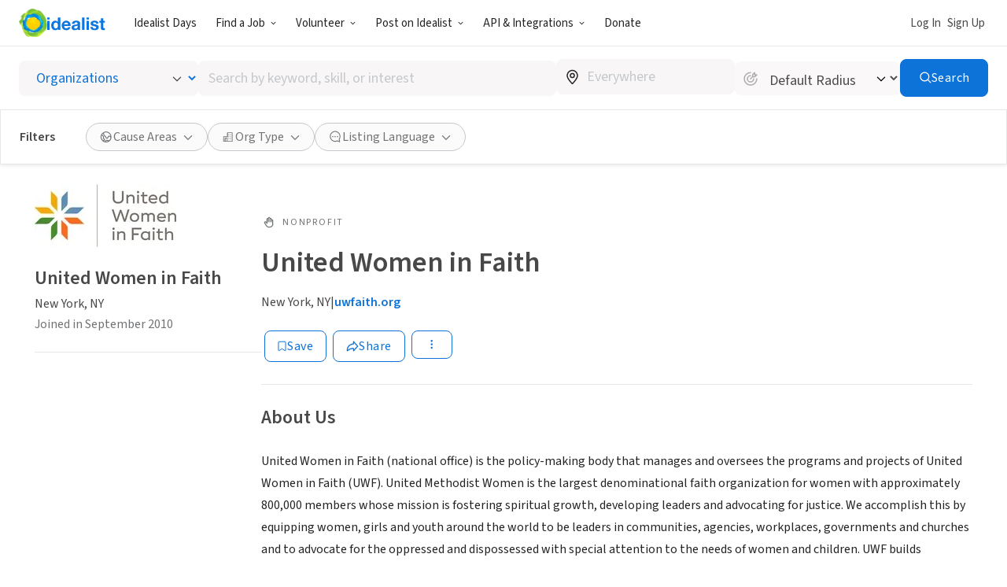

--- FILE ---
content_type: image/svg+xml
request_url: https://www.idealist.org/assets/e326b6247cff373add3095be19b17e081bd4a91c/images/icons/normalized/mail.svg
body_size: 92
content:
<svg xmlns="http://www.w3.org/2000/svg" fill="currentColor" viewBox="0 0 23 23">
  <path fill-rule="evenodd" d="M2.92 5.525c0-.397.322-.718.719-.718H19.36a.72.72 0 0 1 .72.718v11.95a.719.719 0 0 1-.72.718H3.64a.719.719 0 0 1-.72-.718V5.525Zm1.437.72v10.51h14.286V6.246H4.357Z" clip-rule="evenodd"/>
  <path fill-rule="evenodd" d="M3.725 5.683a.719.719 0 0 1 1.014-.071L11.5 11.49l6.76-5.88a.719.719 0 0 1 .944 1.086l-7.232 6.289a.719.719 0 0 1-.944 0l-7.232-6.29a.719.719 0 0 1-.07-1.013Z" clip-rule="evenodd"/>
</svg>
